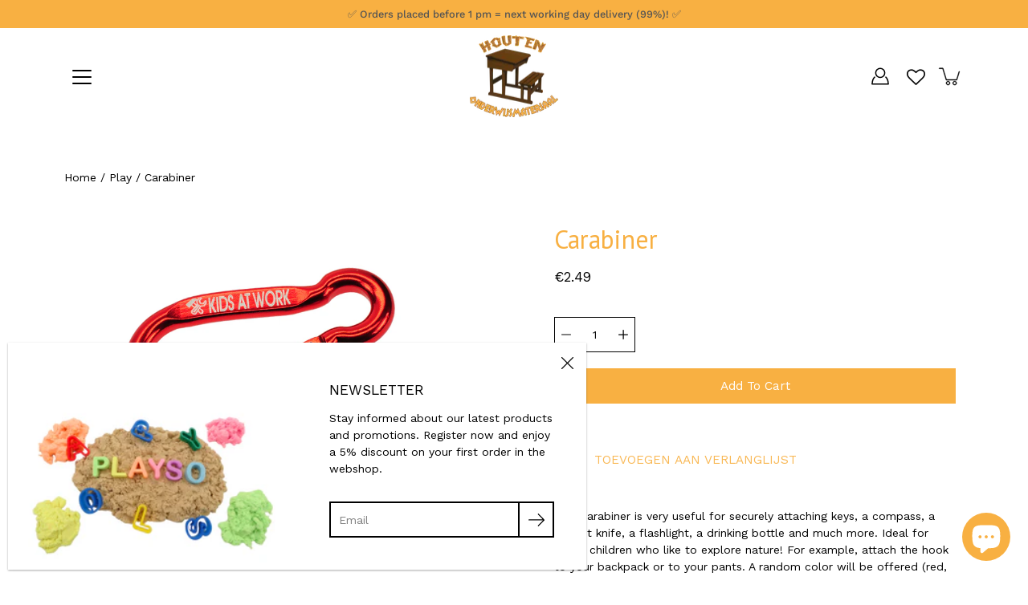

--- FILE ---
content_type: text/javascript; charset=utf-8
request_url: https://woodeneducationalmaterial.com/products/karabijnhaak.js?currency=EUR&country=BE
body_size: 422
content:
{"id":7794581405933,"title":"Carabiner","handle":"karabijnhaak","description":"\u003cp\u003eThis carabiner is very useful for securely attaching keys, a compass, a pocket knife, a flashlight, a drinking bottle and much more. Ideal for tough children who like to explore nature! For example, attach the hook to your backpack or to your pants. A random color will be offered (red, blue, yellow or green).  \u003c\/p\u003e\n\u003cbr\u003e\n\u003ch3\u003eContent\u003c\/h3\u003e\n\u003cp\u003e1 carabiner (random color offered) (size 8 cm)\u003c\/p\u003e","published_at":"2022-06-13T22:25:26+02:00","created_at":"2022-06-13T22:25:26+02:00","vendor":"Corvus","type":"","tags":["beroepen","bouwen","spelen","TAG21","techniek","VAT21","werkgerief"],"price":249,"price_min":249,"price_max":249,"available":true,"price_varies":false,"compare_at_price":0,"compare_at_price_min":0,"compare_at_price_max":0,"compare_at_price_varies":false,"variants":[{"id":42912102645997,"title":"Default Title","option1":"Default Title","option2":null,"option3":null,"sku":"A750145","requires_shipping":true,"taxable":true,"featured_image":null,"available":true,"name":"Carabiner","public_title":null,"options":["Default Title"],"price":249,"weight":0,"compare_at_price":0,"inventory_management":"shopify","barcode":"4047542751454","requires_selling_plan":false,"selling_plan_allocations":[]}],"images":["\/\/cdn.shopify.com\/s\/files\/1\/0520\/3627\/2308\/products\/6421_3ce858a4-4ff6-4b83-9839-f947b4dc691d.jpg?v=1655151992"],"featured_image":"\/\/cdn.shopify.com\/s\/files\/1\/0520\/3627\/2308\/products\/6421_3ce858a4-4ff6-4b83-9839-f947b4dc691d.jpg?v=1655151992","options":[{"name":"Title","position":1,"values":["Default Title"]}],"url":"\/products\/karabijnhaak","media":[{"alt":"Karabijnhaak","id":29908582891757,"position":1,"preview_image":{"aspect_ratio":1.556,"height":900,"width":1400,"src":"https:\/\/cdn.shopify.com\/s\/files\/1\/0520\/3627\/2308\/products\/6421_3ce858a4-4ff6-4b83-9839-f947b4dc691d.jpg?v=1655151992"},"aspect_ratio":1.556,"height":900,"media_type":"image","src":"https:\/\/cdn.shopify.com\/s\/files\/1\/0520\/3627\/2308\/products\/6421_3ce858a4-4ff6-4b83-9839-f947b4dc691d.jpg?v=1655151992","width":1400}],"requires_selling_plan":false,"selling_plan_groups":[]}

--- FILE ---
content_type: text/javascript; charset=utf-8
request_url: https://woodeneducationalmaterial.com/products/karabijnhaak.js
body_size: 797
content:
{"id":7794581405933,"title":"Carabiner","handle":"karabijnhaak","description":"\u003cp\u003eThis carabiner is very useful for securely attaching keys, a compass, a pocket knife, a flashlight, a drinking bottle and much more. Ideal for tough children who like to explore nature! For example, attach the hook to your backpack or to your pants. A random color will be offered (red, blue, yellow or green).  \u003c\/p\u003e\n\u003cbr\u003e\n\u003ch3\u003eContent\u003c\/h3\u003e\n\u003cp\u003e1 carabiner (random color offered) (size 8 cm)\u003c\/p\u003e","published_at":"2022-06-13T22:25:26+02:00","created_at":"2022-06-13T22:25:26+02:00","vendor":"Corvus","type":"","tags":["beroepen","bouwen","spelen","TAG21","techniek","VAT21","werkgerief"],"price":249,"price_min":249,"price_max":249,"available":true,"price_varies":false,"compare_at_price":0,"compare_at_price_min":0,"compare_at_price_max":0,"compare_at_price_varies":false,"variants":[{"id":42912102645997,"title":"Default Title","option1":"Default Title","option2":null,"option3":null,"sku":"A750145","requires_shipping":true,"taxable":true,"featured_image":null,"available":true,"name":"Carabiner","public_title":null,"options":["Default Title"],"price":249,"weight":0,"compare_at_price":0,"inventory_management":"shopify","barcode":"4047542751454","requires_selling_plan":false,"selling_plan_allocations":[]}],"images":["\/\/cdn.shopify.com\/s\/files\/1\/0520\/3627\/2308\/products\/6421_3ce858a4-4ff6-4b83-9839-f947b4dc691d.jpg?v=1655151992"],"featured_image":"\/\/cdn.shopify.com\/s\/files\/1\/0520\/3627\/2308\/products\/6421_3ce858a4-4ff6-4b83-9839-f947b4dc691d.jpg?v=1655151992","options":[{"name":"Title","position":1,"values":["Default Title"]}],"url":"\/products\/karabijnhaak","media":[{"alt":"Karabijnhaak","id":29908582891757,"position":1,"preview_image":{"aspect_ratio":1.556,"height":900,"width":1400,"src":"https:\/\/cdn.shopify.com\/s\/files\/1\/0520\/3627\/2308\/products\/6421_3ce858a4-4ff6-4b83-9839-f947b4dc691d.jpg?v=1655151992"},"aspect_ratio":1.556,"height":900,"media_type":"image","src":"https:\/\/cdn.shopify.com\/s\/files\/1\/0520\/3627\/2308\/products\/6421_3ce858a4-4ff6-4b83-9839-f947b4dc691d.jpg?v=1655151992","width":1400}],"requires_selling_plan":false,"selling_plan_groups":[]}

--- FILE ---
content_type: text/javascript
request_url: https://cdn.shopify.com/extensions/a096c249-0bdf-4e11-93bf-8cc605996c04/0.44.0/assets/tracker.js
body_size: 3735
content:
!async function(){const t=window.location.href,e="https://my.zoex.app/proxy",o=Shopify.currency.active,n=Shopify.shop;let c;if(window.location.search.includes("utm")){const t=window.location.search;c=t,window.localStorage.setItem("utmZoex",t)}let i="";const a=window.localStorage.getItem("uniqTokenZoex");a?i=a:setTimeout((()=>{try{const t=ShopifyAnalytics.lib.user().traits().uniqToken;i=t,window.localStorage.setItem("uniqTokenZoex",t)}catch{i=""}}),2e3);let r=null,l=null;var s=[],u=[];const d=[];var h=!1,p=".gt_atom-gfJyZItCdWdircv_productButtonBuyItNow,.product-form__cart-submit,#teeAtcButton,#new-form-atc,.single_add_to_cart_button,#AddToCartForm button,.product__form button.add-to-cart, #AddToCart-product-template,.product-form__cart-submit,[name^='add'],button[data-pf-type='ProductATC'], .ProductForm__AddToCart,.product-form__add-button,.add-to-cart-btn,.ProductForm__AddToCart span,.tt-btn-addtocart,.btn-addtocart,.mfy-sticky-add-to-cart span,[name^='add'] span, .so-form-btn-cta-main, .so-btn-add-to-cart, .so-btn-add-to-cart-vanity-copy, input.add-to-cart, .addCart",f=".shopify-payment-button__button,form[action^='/checkout'],form[action^='/checkout'] .checkout-button,.checkout_btn,.OTCheckout,[name^='checkout'],#cart .action_button.right, .btn-checkout, a[href='/checkout'],.cb-bundle_custom_checkout_button_selector span, .cart_button_secure[href^='/checkout'], button[data-checkout='checkout'], .btn .so-proceed-checkout-btn, [name^='checkout'], #dynamic-checkout-cart, [data-shopify^='dynamic-checkout-cart'], .shopify-payment-button__more-options, .button.full",_=document.querySelector("[title^='Checkout with PayPal']");let m;localStorage.getItem("user_data_zoex")&&(m=JSON.parse(localStorage.getItem("user_data_zoex")));const g=function(e,n){let c=arguments.length>2&&void 0!==arguments[2]?arguments[2]:(new Date).getTime()+L(1,1e5),i=arguments.length>3?arguments[3]:void 0,a=arguments.length>4?arguments[4]:void 0,r=arguments.length>5?arguments[5]:void 0;if(!i)return console.log("NO PIXELS",{pixels:i});if(!e)return console.log("NO EVENT",{eventName:e});const l="string"==typeof c?c:c.toString(),s=i.filter((t=>t.is_api_enabled)),d=s.map((t=>t.pixel_id)),h="PageView"===e?[]:Array.isArray(n.content_ids)?n.content_ids:[n.content_ids];var p={};if(m&&(p=m),"object"!=typeof p&&(p={}),"Purchase"===e&&(p={email:B("email"),phone_number:B("phone"),first_name:B("billing_address","first_name"),last_name:B("billing_address","last_name"),city:B("billing_address","city"),state:B("billing_address","state"),zip:B("billing_address","zip"),country:B("billing_address","country_code")},localStorage.setItem("user_data_zoex",JSON.stringify(p))),s&&s.length>0){var f=z(),_=D(),g=V();const c=a?a.map((t=>({id:t.id,price:t.price,quantity:t.quantity}))):a;var y=t;if(u.length>0&&u.filter((t=>d.includes(t.pixel_id))).length>0){const t=localStorage.getItem("collName");y=`${location.origin}/collections/${t}`}var k=Math.round(Date.now()/1e3);const i="PageView"===e?{content_type:"product"}:{content_name:Array.isArray(n.content_name)?JSON.stringify(n.content_name):n.content_name,content_ids:h,content_type:"product",num_items:n.num_items,currency:o,price_value:n.value,products:c};N({pixel_ids:d,event_data:{event_name:e,event_id:l,event_time:k,url:y,referrer:window.location.origin},user_data:{external_id:r,ttclid:g,fbp:f,fbc:_,...p},custom_data:i},"tracking/pixel"),s.forEach((t=>{const{pixel_id:o,type:c}=t;if("facebook"===c)A(n,o,e,l,r,p);else{let t=e;"Purchase"===e&&(t="CompletePayment"),T(n,a,o,t,l,r)}}))}for(var w=0;w<i.length;w++){var{is_api_enabled:b,type:v,pixel_id:S}=i[w];if(!1===b)if("facebook"===v)A(n,S,e,l,r,p);else{let t=e;"Purchase"===e&&(t="CompletePayment"),T(n,a,S,t,l,r)}}};async function y(e){if(e.length>0){if((!Shopify.Checkout||"thank_you"!=Shopify.Checkout.page&&"checkout_one_thank_you"!=Shopify.Checkout.page)&&w("PageView",!1,e),t.indexOf("/products/")>-1){await $();const t=[r.id.toString()],o=parseInt(r.price)/100,n=r.title;w("ViewContent",!0,e,[r],t,1,+o,n)}k(e)}}async function k(t){if(t.length>0){const r=async()=>{if(l||(l=await P()),l&&l.items.length>0){let e=[],o=[];l.items.forEach(((n,c)=>{if(e.push(n.product_id.toString()),o.push(n.product_title),c==l.items.length-1){const n=parseFloat(l.total_price)/100;console.log("%c TRIGGER CHECKOUT EVENT!!! ( ZOEX )","color: Green; font-size: 20px"),t.length>0&&w("InitiateCheckout",!0,t,l.items,e,l.item_count,+n,o)}}))}};async function e(e){if(0===d.filter((t=>t.element===e.target)).length){const c={element:e.target};if(d.push(c),setTimeout((()=>d.length=0),2e3),await(n=0,new Promise((t=>setTimeout(t,1e3*n)))),l=await P(),l.items.length>0){var o=l.items[0];const e=parseInt(o.price)/100,n=[o.product_id.toString()];console.log("%c TRIGGER ADD TO CART EVENT!!! ( ZOEX )","color: DodgerBlue; font-size: 20px"),t.length>0&&w("AddToCart",!0,t,[o],n,1,+e,o.product_title)}}var n}async function o(t){if(0===d.filter((e=>e.element===t.target||t.target.classList.contains("so-proceed-checkout-btn"))).length){const e={element:t.target};d.push(e),r(),setTimeout((()=>d.length=0),2e3)}}if("blackbrasilshop.myshopify.com"===n?(document.querySelectorAll(p).forEach((t=>t.addEventListener("click",(t=>o(t))))),document.querySelectorAll(f).forEach((t=>t.addEventListener("click",(t=>o(t)))))):(document.querySelectorAll(p).forEach((t=>t.addEventListener("click",(t=>e(t))))),document.querySelectorAll(f).forEach((t=>t.addEventListener("click",(t=>o(t)))))),window.addEventListener("blur",(()=>document.activeElement===_&&r())),Shopify.Checkout&&("thank_you"==Shopify.Checkout.page||"checkout_one_thank_you"==Shopify.Checkout.page)){var c=[],i=[],a=0;const h=Shopify.checkout.total_price;Shopify.checkout.line_items.forEach((function(t){if(a+=t.quantity,""!=t.variant_title)var e=t.title+" - "+t.variant_title;else e=t.title;i.push(e),c.push(t.product_id).toString()}));const{pixels:m}=await j("tracking");if(!m)return;const g=await O(m,c);console.log({pixelsChecked:g,onlyCollections:u,onlyProducts:s});const y=[...g,...u,...s];y.length>0&&(w("PageView",!1,y),w("Purchase",!0,y,Shopify.checkout.line_items,c,a,+h,i))}}}function w(t){let e,n=!(arguments.length>1&&void 0!==arguments[1])||arguments[1],c=arguments.length>2?arguments[2]:void 0,a=arguments.length>3?arguments[3]:void 0,r=arguments.length>4?arguments[4]:void 0,l=arguments.length>5?arguments[5]:void 0,s=arguments.length>6?arguments[6]:void 0,u=arguments.length>7?arguments[7]:void 0,d=i;"PageView"!==t&&"ViewContent"!==t||(e=(new Date).getTime()),"Purchase"===t&&(e=Shopify.checkout.order_id);var h=void 0;a&&Array.isArray(a)&&a.length>0&&(h=a.map((e=>({id:(null==e?void 0:e.product_id)||e.id,price:"Purchase"===t?e.price:parseInt(e.price)/100,quantity:e.quantity||1,title:e.title}))));const p=n?{products:a,value:s,content_ids:r,content_type:"product",num_items:"string"==typeof l?l:l.toString(),content_name:u,currency:o}:"";g(t,p,e,c,h,d)}var b,v,S,x,C,E;function A(t,e,o,n,c,i){if(fbq("init",e),"PageView"===o)return fbq("trackSingle",e,"PageView",{},{custom_event_id:n});fbq("trackSingle",e,o,{...t,...i,external_id:c},{custom_event_id:n})}function T(t,e,n,c,i,a){const r="PageView"===c?"":isNaN(t.value)?0:+t.value,l=e?e.length>1?{contents:e.map((t=>({content_id:t.id,content_type:"product",content_name:t.title,quantity:t.quantity,price:t.price})))}:{content_id:e[0].id,content_type:"product",content_name:e[0].title,quantity:e[0].quantity,price:e[0].price}:{},s={value:r,currency:o};!function(t,e,o){t.TiktokAnalyticsObject=o;var n=t[o]=t[o]||[];n.methods=["page","track","identify","instances","debug","on","off","once","ready","alias","group","enableCookie","disableCookie"],n.setAndDefer=function(t,e){t[e]=function(){t.push([e].concat(Array.prototype.slice.call(arguments,0)))}};for(var c=0;c<n.methods.length;c++)n.setAndDefer(n,n.methods[c]);n.instance=function(t){for(var e=n._i[t]||[],o=0;o<n.methods.length;o++)n.setAndDefer(e,n.methods[o]);return e},n.load=function(t,e){var c="https://analytics.tiktok.com/i18n/pixel/events.js";n._i=n._i||{},n._i[t]=[],n._i[t]._u=c,n._t=n._t||{},n._t[t]=+new Date,n._o=n._o||{},n._o[t]=e||{};var i=document.createElement("script");i.type="text/javascript",i.async=!0,i.src=c+"?sdkid="+t+"&lib="+o;var a=document.getElementsByTagName("script")[0];a.parentNode.insertBefore(i,a)}}(window,document,"ttq"),ttq.load(n),ttq.page(),"PageView"!==c&&ttq.instance(n).track(c,{...l,...s},{event_id:i,external_id:a})}async function q(t){const e=localStorage.getItem("collName");if(e){const o=await async function(t){const e=await fetch(`/collections/${t}.json`);if(!e.ok){const t=`An error has occured: ${e.status}`;throw new Error(t)}return(await e.json()).collection}(e);o&&t.collections.filter((t=>t.id==o.id)).length>0&&u.push(t)}}async function I(t){const e=localStorage.getItem("prodIdZoex");e&&t.products.filter((t=>t.id==e)).length>0&&s.push(t)}async function O(e,o){const n=[];try{for(var c=0;c<e.length;c++){let i=e[c];switch(i.target){case"Entire page":default:n.push(i);break;case"Product":t.indexOf("/products/")>-1?(r||await $(),r&&i.products.filter((t=>t.id==r.id)).length>0&&(localStorage.setItem("prodIdZoex",r.id),n.push(i))):t.indexOf("/cart")>-1||t.indexOf("/thank_you")>-1?await I(i):localStorage.removeItem("prodIdZoex");break;case"Collection":if(t.indexOf("/products/")>-1)document.referrer.indexOf("collections")>-1?await q(i):localStorage.removeItem("collName");else if(t.indexOf("/collections/")>-1)if(i.collections.filter((t=>o.includes(+t.id))).length>0){const t=location.href.split("/"),e=t[t.length-1].split("?")[0];localStorage.setItem("collName",e),h=!0,n.push(i)}else h||localStorage.removeItem("collName");else t.indexOf("/cart")>-1||t.indexOf("/thank_you")>-1?await q(i):localStorage.removeItem("collName")}}}catch(t){console.log(t),n=e}return n}if(b=window,v=document,S="script",b.fbq||(x=b.fbq=function(){x.callMethod?x.callMethod.apply(x,arguments):x.queue.push(arguments)},b._fbq||(b._fbq=x),x.push=x,x.loaded=!0,x.version="2.0",x.queue=[],(C=v.createElement(S)).async=!0,C.src="https://connect.facebook.net/en_US/fbevents.js",(E=v.getElementsByTagName(S)[0]).parentNode.insertBefore(C,E)),!Shopify.Checkout||"thank_you"!=Shopify.Checkout.page&&"checkout_one_thank_you"!=Shopify.Checkout.page){const{pixels:t}=await j("tracking");if(!t)return console.log("NO TIKTOK OR FACEBOOK DATA",{pixels:t});let e=+__st.rid;const o=await O(t,[e]);console.log(u,s);const n=[...o,...u,...s];n.length>0?y(n):k([])}else y([1]);async function P(){const t=await fetch("/cart.js");if(!t.ok){const e=`An error has occured: ${t.status}`;throw new Error(e)}return await t.json()}async function N(t,o){await fetch(`${e}/${o}?shop=${n}`,{method:"POST",headers:{Accept:"application/json","Content-Type":"application/json"},body:JSON.stringify(t)}).catch((t=>{throw Error(t)}))}async function $(){const e=await function(){const e=t.replace(/^https?\:\/\//i,"").split("/"),o=e[e.length-1];let n=o;if(o.includes("?")){const t=o.split("");t.length=o.indexOf("?"),n=t.join("")}return n}();await fetch(`/products/${e}.js`).then((t=>t.json())).then((t=>r=t))}async function j(t){const o=await fetch(`${e}/${t}?shop=${n}`);if(!o.ok){const t=`An error has occured: ${o.status}`;throw new Error(t)}return await o.json()}function z(){const t=Math.floor(1e10*Math.random()),e=R("fbp_zoex"),o=R("_fbp");if(o)return o;if(e)return e;{let e=`fb.1.${Date.now()}.${t}`;return M("fbp_zoex",e),e}}function D(){const t=R("fbc_zoex"),e=Z("fbclid"),o=R("_fbc");if(null!=e){let t=`fb.1.${Date.now()}.${e}`;return M("fbc_zoex",t),t}return o||t||""}function V(){var t="";const e=Z("ttclid"),o=R("ttclid"),n=R("ttclid-zoex");return e?(t=e,M("ttclid-zoex",e)):o?(t=o,M("ttclid-zoex",o)):n&&(t=n),t}function B(t,e){const o=Shopify&&Shopify.checkout&&Shopify.checkout[t]?Shopify.checkout[t]:"";return e&&""!==o?Shopify.checkout[t][e]?Shopify.checkout[t][e].toLowerCase():"":o.toLowerCase()}function L(t,e){return Math.floor(Math.random()*(e-t+1))+t}function Z(t){let e=arguments.length>1&&void 0!==arguments[1]?arguments[1]:window.location.href;t=t.replace(/[\[\]]/g,"\\$&");var o=new RegExp("[?&]"+t+"(=([^&#]*)|&|#|$)"),n=o.exec(e);if(n)return n[2]?decodeURIComponent(n[2].replace(/\+/g," ")):""}function R(t){const e=`; ${document.cookie}`.split(`; ${t}=`);if(2===e.length)return e.pop().split(";").shift().replaceAll('"',"").replaceAll("'","")}function M(t,e){const o=JSON.stringify(e),n=new Date(2147483647e3).toUTCString();document.cookie=`${t}=${o}; expires=${n}; path=/;`}}();

--- FILE ---
content_type: text/javascript; charset=utf-8
request_url: https://woodeneducationalmaterial.com/products/karabijnhaak.js
body_size: 170
content:
{"id":7794581405933,"title":"Carabiner","handle":"karabijnhaak","description":"\u003cp\u003eThis carabiner is very useful for securely attaching keys, a compass, a pocket knife, a flashlight, a drinking bottle and much more. Ideal for tough children who like to explore nature! For example, attach the hook to your backpack or to your pants. A random color will be offered (red, blue, yellow or green).  \u003c\/p\u003e\n\u003cbr\u003e\n\u003ch3\u003eContent\u003c\/h3\u003e\n\u003cp\u003e1 carabiner (random color offered) (size 8 cm)\u003c\/p\u003e","published_at":"2022-06-13T22:25:26+02:00","created_at":"2022-06-13T22:25:26+02:00","vendor":"Corvus","type":"","tags":["beroepen","bouwen","spelen","TAG21","techniek","VAT21","werkgerief"],"price":249,"price_min":249,"price_max":249,"available":true,"price_varies":false,"compare_at_price":0,"compare_at_price_min":0,"compare_at_price_max":0,"compare_at_price_varies":false,"variants":[{"id":42912102645997,"title":"Default Title","option1":"Default Title","option2":null,"option3":null,"sku":"A750145","requires_shipping":true,"taxable":true,"featured_image":null,"available":true,"name":"Carabiner","public_title":null,"options":["Default Title"],"price":249,"weight":0,"compare_at_price":0,"inventory_management":"shopify","barcode":"4047542751454","requires_selling_plan":false,"selling_plan_allocations":[]}],"images":["\/\/cdn.shopify.com\/s\/files\/1\/0520\/3627\/2308\/products\/6421_3ce858a4-4ff6-4b83-9839-f947b4dc691d.jpg?v=1655151992"],"featured_image":"\/\/cdn.shopify.com\/s\/files\/1\/0520\/3627\/2308\/products\/6421_3ce858a4-4ff6-4b83-9839-f947b4dc691d.jpg?v=1655151992","options":[{"name":"Title","position":1,"values":["Default Title"]}],"url":"\/products\/karabijnhaak","media":[{"alt":"Karabijnhaak","id":29908582891757,"position":1,"preview_image":{"aspect_ratio":1.556,"height":900,"width":1400,"src":"https:\/\/cdn.shopify.com\/s\/files\/1\/0520\/3627\/2308\/products\/6421_3ce858a4-4ff6-4b83-9839-f947b4dc691d.jpg?v=1655151992"},"aspect_ratio":1.556,"height":900,"media_type":"image","src":"https:\/\/cdn.shopify.com\/s\/files\/1\/0520\/3627\/2308\/products\/6421_3ce858a4-4ff6-4b83-9839-f947b4dc691d.jpg?v=1655151992","width":1400}],"requires_selling_plan":false,"selling_plan_groups":[]}

--- FILE ---
content_type: text/javascript; charset=utf-8
request_url: https://woodeneducationalmaterial.com/products/karabijnhaak.js?currency=EUR&country=BE
body_size: -106
content:
{"id":7794581405933,"title":"Carabiner","handle":"karabijnhaak","description":"\u003cp\u003eThis carabiner is very useful for securely attaching keys, a compass, a pocket knife, a flashlight, a drinking bottle and much more. Ideal for tough children who like to explore nature! For example, attach the hook to your backpack or to your pants. A random color will be offered (red, blue, yellow or green).  \u003c\/p\u003e\n\u003cbr\u003e\n\u003ch3\u003eContent\u003c\/h3\u003e\n\u003cp\u003e1 carabiner (random color offered) (size 8 cm)\u003c\/p\u003e","published_at":"2022-06-13T22:25:26+02:00","created_at":"2022-06-13T22:25:26+02:00","vendor":"Corvus","type":"","tags":["beroepen","bouwen","spelen","TAG21","techniek","VAT21","werkgerief"],"price":249,"price_min":249,"price_max":249,"available":true,"price_varies":false,"compare_at_price":0,"compare_at_price_min":0,"compare_at_price_max":0,"compare_at_price_varies":false,"variants":[{"id":42912102645997,"title":"Default Title","option1":"Default Title","option2":null,"option3":null,"sku":"A750145","requires_shipping":true,"taxable":true,"featured_image":null,"available":true,"name":"Carabiner","public_title":null,"options":["Default Title"],"price":249,"weight":0,"compare_at_price":0,"inventory_management":"shopify","barcode":"4047542751454","requires_selling_plan":false,"selling_plan_allocations":[]}],"images":["\/\/cdn.shopify.com\/s\/files\/1\/0520\/3627\/2308\/products\/6421_3ce858a4-4ff6-4b83-9839-f947b4dc691d.jpg?v=1655151992"],"featured_image":"\/\/cdn.shopify.com\/s\/files\/1\/0520\/3627\/2308\/products\/6421_3ce858a4-4ff6-4b83-9839-f947b4dc691d.jpg?v=1655151992","options":[{"name":"Title","position":1,"values":["Default Title"]}],"url":"\/products\/karabijnhaak","media":[{"alt":"Karabijnhaak","id":29908582891757,"position":1,"preview_image":{"aspect_ratio":1.556,"height":900,"width":1400,"src":"https:\/\/cdn.shopify.com\/s\/files\/1\/0520\/3627\/2308\/products\/6421_3ce858a4-4ff6-4b83-9839-f947b4dc691d.jpg?v=1655151992"},"aspect_ratio":1.556,"height":900,"media_type":"image","src":"https:\/\/cdn.shopify.com\/s\/files\/1\/0520\/3627\/2308\/products\/6421_3ce858a4-4ff6-4b83-9839-f947b4dc691d.jpg?v=1655151992","width":1400}],"requires_selling_plan":false,"selling_plan_groups":[]}